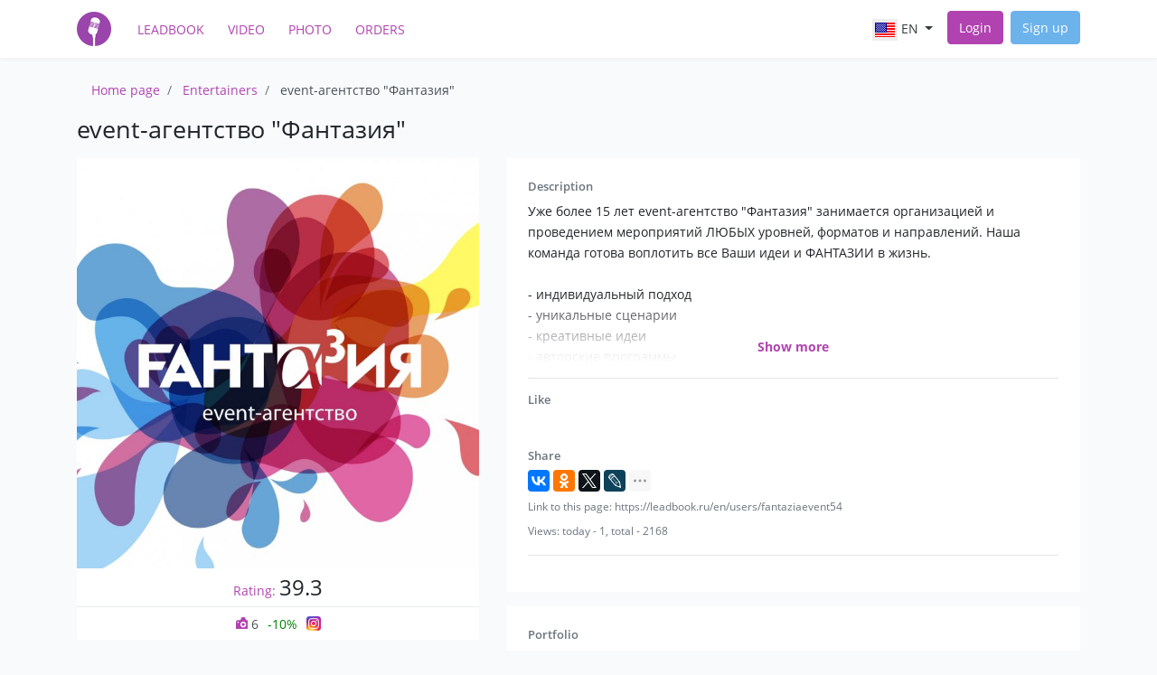

--- FILE ---
content_type: text/html; charset=UTF-8
request_url: https://leadbook.ru/en/users/fantaziaevent54
body_size: 9738
content:
<!DOCTYPE html>
<html lang="en">
<head>
    <meta charset="utf-8">
    <meta name="viewport" content="width=device-width, initial-scale=1">

    <meta name="csrf-token" content="D05WqHZklQZI1luWzddLAy1res8ioVjX5y77UZmb">

    <meta name="author" content="LeadBook" />
    <meta name="copyright" content="LeadBook" />
    <meta name="Author" lang="ru" content="LeadBook" />
    <meta name="theme-color" content="#b143b0"/>

    <title>event-агентство &quot;Фантазия&quot; — Organization of events — Entertainers — entertainers Catalog &quot;LeadBook&quot;!</title>

    <meta name="description" property="description" content="Order an entertainer event-агентство &quot;Фантазия&quot;, genre: Organization of events">
    
    <meta name="keywords" property="keywords" content="event-агентство &quot;Фантазия&quot;, Organization of events, order an entertainer, телефон, email,">
    
    <meta name="image" property="image" content="https://leadbook.ru/thumbnails/medium/uploads/profile/2056_1490088837.jpg">
    

    <meta property="og:url" content="https://leadbook.ru/en/users/fantaziaevent54">
    <meta property="og:title" content="event-агентство &quot;Фантазия&quot; — Organization of events — Entertainers — entertainers Catalog &quot;LeadBook&quot;!">
    <meta property="og:description" content="Order an entertainer event-агентство &quot;Фантазия&quot;, genre: Organization of events">
    <meta property="og:type" content="website">
    <meta property="og:image" content="https://leadbook.ru/thumbnails/medium/uploads/profile/2056_1490088837.jpg">
    <meta property="og:site_name" content="LeadBook">
    

    <meta name="twitter:card" content="summary">
    <meta name="twitter:title" content="event-агентство &quot;Фантазия&quot; — Organization of events — Entertainers — entertainers Catalog &quot;LeadBook&quot;!">
    <meta name="twitter:description" content="Order an entertainer event-агентство &quot;Фантазия&quot;, genre: Organization of events">
    <meta name="twitter:image:src" content="https://leadbook.ru/thumbnails/medium/uploads/profile/2056_1490088837.jpg">
    <meta name="twitter:domain" content="leadbook.ru">
    

    <meta name="image" property="image" content="https://leadbook.ru/images/layout/social.jpg">
    

    <link rel="shortcut icon" href="/favicon.ico" />
    <!-- For iPhone 4 Retina display: -->
    <link rel="apple-touch-icon-precomposed" sizes="114x114" href="https://leadbook.ru/touch-icon-iphone-retina.png">
    <!-- For iPad: -->
    <link rel="apple-touch-icon-precomposed" sizes="72x72" href="https://leadbook.ru/touch-icon-ipad-retina.png">
    <!-- For iPhone: -->
    <link rel="apple-touch-icon-precomposed" href="https://leadbook.ru/touch-icon-iphone-retina.png">

    <link rel="apple-touch-icon" href="https://leadbook.ru/touch-icon-iphone-retina_180.png">

    <script src="/js/app.js?id=da23c903ca931e4ef65e" defer></script>

    <link href="/css/app.css?id=0ed7d757bd8227db4594" rel="stylesheet">
</head>
<body>
    <div id="app">
        <nav class="navbar navbar-expand-md navbar-light" id="top-nav-bar">
            <div class="container">
                <a href="https://leadbook.ru/en" class="navbar-brand">
                    <img width="38" height="38" title="LeadBook" src="https://leadbook.ru/images/layout/logo.png?1" alt="logo">
                </a>
                <button class="navbar-toggler" type="button" data-toggle="collapse" data-target="#navbarSupportedContent"
                        aria-controls="navbarSupportedContent" aria-expanded="false" aria-label="Toggle navigation">
                    <span class="navbar-toggler-icon"></span>
                </button>

                <div class="collapse navbar-collapse" id="navbarSupportedContent">
                    <ul class="navbar-nav mr-auto left-nav-bar">
                        <li class="nav-item">
                            <a class="nav-link text-uppercase" title="Entertainers catalog" href="https://leadbook.ru/en">LeadBook</a>
                        </li>
                        <li class="nav-item">
                            <a class="nav-link text-uppercase" title="Entertainers&#039; videos" href="https://leadbook.ru/en/videos">Video</a>
                        </li>
                        <li class="nav-item">
                            <a class="nav-link text-uppercase" title="Entertainers&#039; photos" href="https://leadbook.ru/en/albums">Photo</a>
                        </li>
                        <li class="nav-item">
                            <a class="nav-link text-uppercase" title="Orders and vacancies for entertainers" href="https://leadbook.ru/en/orders">Orders</a>
                        </li>
                    </ul>

                    <ul class="navbar-nav ml-auto right-nav-bar">
                        <li class="nav-item dropdown lang-switcher mr-2">
    <a class="nav-link dropdown-toggle text-uppercase" href="#" id="lang_69745eccd0d91" data-toggle="dropdown" aria-haspopup="true" aria-expanded="false">
        <img alt="en" src="https://leadbook.ru/images/icons/en.png"> en
    </a>
    <div class="dropdown-menu" aria-labelledby="lang_69745eccd0d91">
                            <a class="dropdown-item text-uppercase" rel="alternate" hreflang="ru" href="/users/fantaziaevent54">
            <img alt="In Russian" src="https://leadbook.ru/images/icons/ru.png"> ru
        </a>
                                        </div>
</li>

                                                    <li class="nav-item">
                                <a class="btn btn-primary mr-2 login-btn" title="Login to catalog of entertainers" href="https://leadbook.ru/en/login">Login</a>
                            </li>

                            <li class="nav-item">
                                <a class="btn btn-info" title="Registration in the catalog of entertainers" href="https://leadbook.ru/en/register">Sign up</a>
                            </li>
                                            </ul>
                </div>
            </div>
        </nav>

        <main class="py-4 pb-5">
                    <div class="container">
        

        
            <ol class="breadcrumb" itemscope itemtype="http://schema.org/BreadcrumbList">
                        <li class="breadcrumb-item
                                        " itemprop="itemListElement" itemscope
                    itemtype="http://schema.org/ListItem">
                    <a itemprop="item" href="https://leadbook.ru/en">
                        <span itemprop="name">Home page</span>
                    </a>
                    <meta itemprop="position" content="1" />
                </li>
                        <li class="breadcrumb-item
                                        " itemprop="itemListElement" itemscope
                    itemtype="http://schema.org/ListItem">
                    <a itemprop="item" href="https://leadbook.ru/en/users">
                        <span itemprop="name">Entertainers</span>
                    </a>
                    <meta itemprop="position" content="2" />
                </li>
                        <li class="breadcrumb-item
                                            active
                                        " itemprop="itemListElement" itemscope
                    itemtype="http://schema.org/ListItem">
                    <a itemprop="item" href="https://leadbook.ru/en/users/fantaziaevent54">
                        <span itemprop="name">event-агентство &quot;Фантазия&quot;</span>
                    </a>
                    <meta itemprop="position" content="3" />
                </li>
            </ol>
            <div itemscope itemtype="http://data-vocabulary.org/Person" class="profile-page">
        <h1 itemprop="name" class="mb-3">event-агентство &quot;Фантазия&quot;</h1>
        <div class="row">
            <div class="col-md-5">
                <div itemscope itemtype="http://schema.org/ImageObject">
                    <img src="https://leadbook.ru/thumbnails/medium/uploads/profile/2056_1490088837.jpg"
                         class="w-100 bg-white"
                         alt="event-агентство &quot;Фантазия&quot;"
                         title="event-агентство &quot;Фантазия&quot;" itemprop="contentUrl">
                    <meta itemprop="name" content="event-агентство &quot;Фантазия&quot;" />
                    <meta itemprop="description" content="Уже более 15 лет event-агентство &quot;Фантазия&quot; занимается организацией и проведением мероприятий ЛЮБЫХ уровней, форматов и направлений. Наша команда готова воплотить все Ваши идеи и ФАНТАЗИИ в жизнь.

- индивидуальный подход
- уникальные сценарии
- креативные идеи
- авторские программы
- оригинальные конкурсы

Мы сделаем Ваш праздник ярким и незабываемым событием!" />
                </div>

                <div class="bg-white text-center  mb-3">
                    <div class="profile-rating mb-2">
                        Rating: <span>39.3</span>
                    </div>

                    <div class="pb-1">
                        <div class="profile-badges">
                                                    <a href="#photos"
               class="profile-badge profile-badge-counter profile-badge-photo js-tab-link" title="Photo">
                <img src="https://leadbook.ru/images/icons/open-iconic/svg/violet-camera-slr.svg" alt="">
                6
            </a>
                            <span class="profile-badge profile-discount" data-toggle="tooltip" data-placement="top" data-original-title="Discount for promotional code of the catalog" >
            -10%
            </span>
                            <span class="profile-badge" data-toggle="tooltip" data-placement="top" data-original-title="Have Instagram" >
              <img src="https://leadbook.ru/images/icons/instagram32.png" alt="">
            </span>
            </div>
                    </div>

                    <div>
                                            </div>
                </div>

                <div class="bg-white pt-3 mb-3">
                    <h5 class="ml-3">Contacts</h5>
                    <div class="d-none">
                        Телефон и email
                    </div>
                                                                                <div class="contact-row">
                        <svg xmlns="http://www.w3.org/2000/svg" width="8" height="8" viewBox="0 0 8 8">
  <path d="M8 0l-8 4 3 1 1 3 4-8z" />
</svg>
                        <a href="https://leadbook.ru/en/users?location=1">
                            <span itemprop="address">In any city</span>
                        </a>
                    </div>
                                                                <div class="contact-row">
                            <svg xmlns="http://www.w3.org/2000/svg" width="8" height="8" viewBox="0 0 8 8">
  <path d="M4 0l-1 3h-3l2.5 2-1 3 2.5-2 2.5 2-1-3 2.5-2h-3l-1-3z" />
</svg>
                            <a href="https://leadbook.ru/en/users?category=organizacija-meroprijatij">
                                <span itemprop="role">Organization of events</span></a>                        </div>
                                                                <div class="contact-row">
                            <svg xmlns="http://www.w3.org/2000/svg" width="8" height="8" viewBox="0 0 8 8">
  <path d="M4 0c-2.21 0-4 1.79-4 4s1.79 4 4 4 4-1.79 4-4-1.79-4-4-4zm0 1c.33 0 .64.09.94.19-.21.2-.45.38-.41.56.04.18.69.13.69.5 0 .27-.42.35-.13.66.35.35-.64.98-.66 1.44-.03.83.84.97 1.53.97.42 0 .53.2.5.44-.54.77-1.46 1.25-2.47 1.25-.38 0-.73-.09-1.06-.22.22-.44-.28-1.31-.75-1.59-.23-.23-.72-.14-1-.25-.09-.27-.18-.54-.19-.84.03-.05.08-.09.16-.09.19 0 .45.38.59.34.18-.04-.74-1.31-.31-1.56.2-.12.6.39.47-.16-.12-.51.36-.28.66-.41.26-.11.45-.41.13-.59-.06-.03-.13-.1-.22-.19.45-.27.97-.44 1.53-.44zm2.31 1.09c.18.22.32.46.44.72 0 .01 0 .02 0 .03-.04.07-.11.11-.22.22-.28.28-.32-.21-.44-.31-.13-.12-.6.02-.66-.13-.07-.18.5-.42.88-.53z"
  />
</svg>
                            <a itemprop="url" href="http://prazdnikart.ru/?utm_source=leadbook.ru&amp;utm_medium=profile&amp;utm_campaign=main" rel="nofollow noopener" target="_blank">
                                http://prazdnikart.ru/
                            </a>
                        </div>
                    
                    <div class="contact-row js-contacts profile-contacts" style="display: none;"
                         data-url="https://leadbook.ru/en/profile/contacts/fantaziaevent54/916aee759fd84d13f136f579e7b656b3">
                        <form method="POST">
                            <input type="hidden" name="_token" value="D05WqHZklQZI1luWzddLAy1res8ioVjX5y77UZmb">
                            <input type="hidden" name="_method" value="post">
                            <button type="submit" class="btn btn-primary w-100 btn-with-loader">
                                <span class="btn-label">Show contacts</span>
                                <span class="spinner-border spinner-border-sm" role="status" aria-hidden="true"></span>
                            </button>
                        </form>
                    </div>

                    <div class="contact-row">
                        <a href="#comments" class="btn btn-info btn-sm w-100 js-tab-link">
                            Leave feedback
                        </a>
                    </div>

                                            <div class="pt-2 pl-3 pr-2">
                            <div class="alert alert-success text-center">
                                To get a discount 10% say promo code
                                <br />
                                "<strong>ФАНТАЗИЯ</strong>"
                            </div>
                        </div>
                    
                                            <h5 class="ml-3">Cost of services</h5>
                        <div class="pl-3 pb-2 profile-price-container">
                            Average budget: <strong>от 10 000</strong>
                                                    </div>
                    
                    <div class="text-muted pl-3 pr-3 pb-3 profile-small-text">
                        <small>
                            * Photos, videos, audio recordings, personal information of the user are his intellectual property.
                        </small>
                    </div>

                </div>

                                                    <div class="bg-white p-2 mb-3">
                        <a href="https://www.instagram.com/fantazia_event" title="Instagram" target="_blank" rel="nofollow noopener" class="social-block">
                            <img src="https://leadbook.ru/images/icons/instagram.png" alt="Instagram"/>
                            <span>fantazia_event</span>
                        </a>
                    </div>
                
                                    <div class="bg-white p-2 mb-3">
                        <a href="https://vk.com/fantazia.event" title="Vkontakte" target="_blank" rel="nofollow noopener" class="social-block">
                            <img src="https://leadbook.ru/images/icons/vk-sq.svg" alt="Vkontakte"/>
                            <span>Vkontakte</span>
                        </a>
                    </div>
                            </div>
            <div class="col-md-7 profile-description-column">
                <div class="bg-white p-4">
                    <h3>Description</h3>
    <div class="big-text-holder  slice-text  js-big-text-holder" data-profile="fantaziaevent54">
        Уже более 15 лет event-агентство "Фантазия" занимается организацией и проведением мероприятий ЛЮБЫХ уровней, форматов и направлений. Наша команда готова воплотить все Ваши идеи и ФАНТАЗИИ в жизнь.<br />
<br />
- индивидуальный подход<br />
- уникальные сценарии<br />
- креативные идеи<br />
- авторские программы<br />
- оригинальные конкурсы<br />
<br />
Мы сделаем Ваш праздник ярким и незабываемым событием!
        <div class="show-all-text js-show-text"><div>Show more</div></div>
    </div>
    <hr />

                    
                    
                    <h3>Like</h3>

                    <script type="text/javascript">
                        window.vkAsyncInit = function() {
                            VK.init({apiId: 4540930, onlyWidgets: true});
                            VK.Widgets.Like("vk_like", {type: "mini", height: 20});
                        };
                    </script>
                    <div class="row mb-3">
                        <div class="col-sm-3 mb-1 mb-md-0">
                            <div id="vk_like"></div>
                        </div>
                        <div class="col-sm text-left">
                            <div class="fb-like " style="top: -3px;" data-href="" data-layout="button_count" data-action="like" data-show-faces="true" data-share="false"></div>
                        </div>
                    </div>

                    <h3>Share</h3>
                    <script src="//yastatic.net/share2/share.js" async="async"></script>
                    <div class="ya-share2" data-services="vkontakte,facebook,odnoklassniki,twitter,lj,reddit,moimir" data-limit="4"></div>

                    <div class="text-muted mt-1">
                        <small>Link to this page: https://leadbook.ru/en/users/fantaziaevent54</small>
                    </div>

                    <div class="text-muted js-load-content mt-1" data-url="https://leadbook.ru/en/profile/counters/fantaziaevent54">
                        <div class="spinner-border small-spinner" role="status">
                            <span class="sr-only">Loading...</span>
                        </div>
                    </div>

                                            <hr />
                        <!-- Yandex.RTB R-A-263860-3 -->
<div id="yandex_rtb_R-A-263860-3"></div>
<script type="text/javascript">
    (function(w, d, n, s, t) {
        w[n] = w[n] || [];
        w[n].push(function() {
            Ya.Context.AdvManager.render({
                blockId: "R-A-263860-3",
                renderTo: "yandex_rtb_R-A-263860-3",
                async: true
            });
        });
        t = d.getElementsByTagName("script")[0];
        s = d.createElement("script");
        s.type = "text/javascript";
        s.src = "//an.yandex.ru/system/context.js";
        s.async = true;
        t.parentNode.insertBefore(s, t);
    })(this, this.document, "yandexContextAsyncCallbacks");
</script>
                                    </div>

                
                                    <div class="bg-white p-4 mt-3">
                        <h3>Portfolio</h3>
                        <div class="js-ajax-resource-list" data-scroll="false" data-url="https://leadbook.ru/en/profile/events/fantaziaevent54">
                            <div class="post mb-3">
            <div>
                <div>
                    <a href="https://leadbook.ru/en/event/view/254">Интенсив-тренинг от Дарьи Кабицкой &quot;Креативный ZAVOD&quot;</a>
                </div>
                <small>
                    <strong class="text-muted">Type: учебное мероприятие</strong><br />
                    21-22 апреля мы приглашаем всех творческих управленцев разбить скучные деловые барьеры и окунуться в море креативных идей, превращая своё ивент, марке...
                </small>
            </div>
        </div>
    
    
                        </div>
                    </div>
                            </div>
        </div>
    </div>

    <div class="content-block">
                <ul class="nav nav-tabs" id="myTab" role="tablist">
                                                        <li class="nav-item">
                    <a class="nav-link active" id="profile-tab" data-toggle="tab" href="#photos" role="tab" aria-controls="photos" aria-selected="false">
                        Photo (6)
                    </a>
                </li>
                        <li class="nav-item">
                <a class="nav-link " id="comments-tab" data-toggle="tab" href="#comments" role="tab" aria-controls="comments" aria-selected="false">
                    Reviews (0)
                </a>
            </li>
        </ul>

        <div class="tab-content">
                                                    <div class="tab-pane active p-3" id="photos" role="tabpanel" aria-labelledby="photos-tab">
                    <div class="js-ajax-resource-list" data-url="https://leadbook.ru/en/profile/galleries/fantaziaevent54">
                        <div class="row mb-0 mb-md-3">
                                            <div class="col-md-4 mb-2 mb-md-0">
                    <div class="gallery">
                        <a href="https://leadbook.ru/en/albums/976">
                            <img src="https://leadbook.ru/thumbnails/medium/uploads/images/o976/4d355e5cecf41e87681946966e1469ae.jpg" alt="Event-агентство &quot;Фантазия&quot;" />
                        </a>
                        <div class="gallery-info">
                            <div class="p-1">
                                <strong>Event-агентство &quot;Фантазия&quot;</strong><br />
                                <small>Images: <strong>6</strong><br />
                                    From profile: <a class="text-white" href="https://leadbook.ru/en/users/fantaziaevent54">event-агентство &quot;Фантазия&quot;</a></small>
                            </div>

                        </div>
                    </div>

                </div>
                    </div>
                
                        </div>
                </div>
                        <div class="tab-pane " id="comments" role="tabpanel" aria-labelledby="comments-tab">
                <div class="js-comments p-2">
    <div class="js-ajax-resource-list mb-1" data-url="https://leadbook.ru/en/comments/list?type=App%5CModules%5CCatalog%5CModels%5CProfile&amp;id=9670" data-load-on-init="1">
        <div class="spinner-border small-spinner" role="status">
            <span class="sr-only">Loading...</span>
        </div>
    </div>

            <div class="alert alert-warning">
            <a href="https://leadbook.ru/en/login">Sign in</a>, to leave comments.
        </div>
    </div>            </div>
        </div>
    </div>

            <h2 class="mb-3">More in category organization of events</h2>
        <div class="artists-list">
            <div class="row">
                                    <div class="col-lg-3 column">
                                                                                                <div class="profile-card" itemscope itemtype="http://data-vocabulary.org/Person">
                        <h4>
                            <a class="title" itemprop="url" href="https://leadbook.ru/en/users/arenda-prokat-zvuka-kolonok-JBL-sony-chelyabinsk">
                                <span itemprop="name">АРЕНДА ПРОКАТ ЗВУКА, КОЛОНОК JBL SONY ЧЕЛЯБИНСК</span>
                            </a>
                                                    </h4>

                                                    <div class="category-link">
                                <a href="https://leadbook.ru/en/users?category=organizacija-meroprijatij">
                                    <span itemprop="role">Organization of events</span>
                                </a>
                            </div>
                        
                                                    <div class="location-link">
                                <a href="https://leadbook.ru/en/users?location=7400000100000">
                                    <span itemprop="address">Chelyabinsk</span>
                                </a>
                            </div>
                        
                        <div class="profile-badges">
                                    <a
                href="https://leadbook.ru/en/users/arenda-prokat-zvuka-kolonok-JBL-sony-chelyabinsk?#videos"
               class="profile-badge profile-badge-counter profile-badge-video " title="Videos">
                <img src="https://leadbook.ru/images/icons/open-iconic/svg/violet-video.svg" alt="">
                1
            </a>
                                            </div>

                        <a class="d-block" aria-label="Аренда прокат звука, колонок JBL sony Челябинск" href="https://leadbook.ru/en/users/arenda-prokat-zvuka-kolonok-JBL-sony-chelyabinsk">
                            <img data-src="https://leadbook.ru/thumbnails/medium/uploads/profile/A9Biw0xt0xeDuueVzIjnY9ZAoCIJ0aQ8HR9gWIQj.jpg"
                                 class="profile-image js-lazy-load-item position-relative" alt="Аренда прокат звука, колонок JBL sony Челябинск">
                        </a>

                        <div class="video-previews text-center">
                                <div class="video-container video-preview js-video"
                 data-profile="arenda-prokat-zvuka-kolonok-JBL-sony-chelyabinsk"
                 data-provider="youtube"
                 data-provider-id="CQN4j_uaN_c"
                 data-provider-url="//www.youtube.com/embed/CQN4j_uaN_c?wmode=transparent&amp;modestbranding=1&amp;autoplay=1"
                 data-preview-url="//img.youtube.com/vi/CQN4j_uaN_c/default.jpg"
            >
                <div class="preview-holder js-preview-holder">

                </div>
                <div class="video-button"></div>
            </div>
            </div>

                        <div class="description js-description">
                            Сдается в аренду Колонка JВL РаrtyВох 1000, JBL 300 (230 Вт) прокат ко<span class="description-end">лонка для вечеринок и различных мероприятий! Мы в вк: jbl_chelyabinsk

✔️Незаменима на выездных мероприятиях (день рождения, юбилей, детский праздник , свадьба, вечеринка).
А также позволит классно провести время просто на природе. Музыку можно воспроизводить :
- с телефона ч...</span>
                            <span class="show-description js-show-description">read more..</span>
                                                    </div>
                        <div class="text-center">
                            <a href="https://leadbook.ru/en/users/arenda-prokat-zvuka-kolonok-JBL-sony-chelyabinsk" class="btn btn-dark btn-sm profile-btn">Read more</a>
                        </div>

                    </div>
                            </div>
                    <div class="col-lg-3 column">
                                                                                                <div class="profile-card" itemscope itemtype="http://data-vocabulary.org/Person">
                        <h4>
                            <a class="title" itemprop="url" href="https://leadbook.ru/en/users/chtoprazdnuem">
                                <span itemprop="name">ЧТО ПРАЗДНУЕМ?</span>
                            </a>
                                                    </h4>

                                                    <div class="category-link">
                                <a href="https://leadbook.ru/en/users?category=organizacija-meroprijatij">
                                    <span itemprop="role">Organization of events</span>
                                </a>
                            </div>
                        
                                                    <div class="location-link">
                                <a href="https://leadbook.ru/en/users?location=7700000000000">
                                    <span itemprop="address">Moskva</span>
                                </a>
                            </div>
                        
                        <div class="profile-badges">
                                    <a
                href="https://leadbook.ru/en/users/chtoprazdnuem?#videos"
               class="profile-badge profile-badge-counter profile-badge-video " title="Videos">
                <img src="https://leadbook.ru/images/icons/open-iconic/svg/violet-video.svg" alt="">
                1
            </a>
                                    <a href="https://leadbook.ru/en/users/chtoprazdnuem?#photos"
               class="profile-badge profile-badge-counter profile-badge-photo " title="Photo">
                <img src="https://leadbook.ru/images/icons/open-iconic/svg/violet-camera-slr.svg" alt="">
                6
            </a>
                            <span class="profile-badge profile-discount" data-toggle="tooltip" data-placement="top" data-original-title="Discount for promotional code of the catalog" >
            -50%
            </span>
                    </div>

                        <a class="d-block" aria-label="Что Празднуем?" href="https://leadbook.ru/en/users/chtoprazdnuem">
                            <img data-src="https://leadbook.ru/thumbnails/medium/uploads/profile/1125_1455991869.jpg"
                                 class="profile-image js-lazy-load-item position-relative" alt="Что Празднуем?">
                        </a>

                        <div class="video-previews text-center">
                                <div class="video-container video-preview js-video"
                 data-profile="chtoprazdnuem"
                 data-provider="youtube"
                 data-provider-id="BTCAgAPg5Gc"
                 data-provider-url="//www.youtube.com/embed/BTCAgAPg5Gc?wmode=transparent&amp;modestbranding=1&amp;autoplay=1"
                 data-preview-url="//img.youtube.com/vi/BTCAgAPg5Gc/default.jpg"
            >
                <div class="preview-holder js-preview-holder">

                </div>
                <div class="video-button"></div>
            </div>
            </div>

                        <div class="description js-description">
                            Вам хочется просто классно отдыхать, и ни о чем не думать? Вам хочется<span class="description-end"> не переживать по пустякам, и просто наслаждаться праздником? Позвоните нам! Мы спросим: -Что празднуем? - это почти единственный вопрос, на который вам придется найти ответ! Мы создаем события, организуем мероприятия, делаем праздники, проводим свадьбы, формируем шоу программы,...</span>
                            <span class="show-description js-show-description">read more..</span>
                                                    </div>
                        <div class="text-center">
                            <a href="https://leadbook.ru/en/users/chtoprazdnuem" class="btn btn-dark btn-sm profile-btn">Read more</a>
                        </div>

                    </div>
                            </div>
                    <div class="col-lg-3 column">
                                                                                                <div class="profile-card" itemscope itemtype="http://data-vocabulary.org/Person">
                        <h4>
                            <a class="title" itemprop="url" href="https://leadbook.ru/en/users/shedevrimk">
                                <span itemprop="name">РУЧНЫЕ ШЕДЕВРЫ ТВОРЧЕСКИЕ МАСТЕР-КЛАССЫ</span>
                            </a>
                                                    </h4>

                                                    <div class="category-link">
                                <a href="https://leadbook.ru/en/users?category=organizacija-meroprijatij">
                                    <span itemprop="role">Organization of events</span>
                                </a>
                            </div>
                        
                                                    <div class="location-link">
                                <a href="https://leadbook.ru/en/users?location=7700000000000">
                                    <span itemprop="address">Moskva</span>
                                </a>
                            </div>
                        
                        
                        <a class="d-block" aria-label="Ручные Шедевры творческие мастер-классы" href="https://leadbook.ru/en/users/shedevrimk">
                            <img data-src="https://leadbook.ru/thumbnails/medium/uploads/profile/956_1453980822.jpg"
                                 class="profile-image js-lazy-load-item position-relative" alt="Ручные Шедевры творческие мастер-классы">
                        </a>

                        
                        <div class="description js-description">
                            Ручные Шедевры творческая студия выездных мастер-классов для взрослых <span class="description-end">и детей от 3х лет. 

Наши мастер-классы могут быть как часть общей программы или основа развлекательной программы праздника: корпоратив, семейное торжество, детский праздник, семинар, презентация, народное гуляние.</span>
                            <span class="show-description js-show-description">read more..</span>
                                                    </div>
                        <div class="text-center">
                            <a href="https://leadbook.ru/en/users/shedevrimk" class="btn btn-dark btn-sm profile-btn">Read more</a>
                        </div>

                    </div>
                            </div>
                    <div class="col-lg-3 column">
                                                                                                <div class="profile-card" itemscope itemtype="http://data-vocabulary.org/Person">
                        <h4>
                            <a class="title" itemprop="url" href="https://leadbook.ru/en/users/vyezdnoy-pivnoy-bar">
                                <span itemprop="name">ВЫЕЗДНОЙ ПИВНОЙ БАР</span>
                            </a>
                                                    </h4>

                                                    <div class="category-link">
                                <a href="https://leadbook.ru/en/users?category=organizacija-meroprijatij">
                                    <span itemprop="role">Organization of events</span>
                                </a>
                            </div>
                        
                                                    <div class="location-link">
                                <a href="https://leadbook.ru/en/users?location=3600000100000">
                                    <span itemprop="address">Voronezh</span>
                                </a>
                            </div>
                        
                        
                        <a class="d-block" aria-label="Выездной ПИВНОЙ БАР" href="https://leadbook.ru/en/users/vyezdnoy-pivnoy-bar">
                            <img data-src="https://leadbook.ru/thumbnails/medium/uploads/profile/C3MtOu39YNgAkqiRz0LuH5SjWqci7MNKI8zEjgVb.jpg"
                                 class="profile-image js-lazy-load-item position-relative" alt="Выездной ПИВНОЙ БАР">
                        </a>

                        
                        <div class="description js-description">
                            ПИВНОЙ БАР
(необходимое можно заказать по отдельности):

✅ Стильная<span class="description-end"> деревянная барная стойка (Д 1400 х Г 600 х В 1140 мм).

Аренда - 5000 руб/сут.

Доставка стойки по городу, входит в стоимость аренды.


✅ Аппарат для розлива бочкового пива на два крана, с охладителем и газовым баллоном СО2.

Работа возможна в любом месте с возможностью...</span>
                            <span class="show-description js-show-description">read more..</span>
                                                    </div>
                        <div class="text-center">
                            <a href="https://leadbook.ru/en/users/vyezdnoy-pivnoy-bar" class="btn btn-dark btn-sm profile-btn">Read more</a>
                        </div>

                    </div>
                            </div>
            </div>

            </div>
        <div class="text-center">
            <a href="https://leadbook.ru/en/users?category=organizacija-meroprijatij" class="btn btn-primary btn-lg">View all</a>
        </div>
    
                    <div class="content-block mt-4">
                <div class="overflow-hidden text-center">
                    <!-- Yandex.RTB R-A-263860-1 -->
<div id="yandex_rtb_R-A-263860-1"></div>
<script type="text/javascript">
    (function(w, d, n, s, t) {
        w[n] = w[n] || [];
        w[n].push(function() {
            Ya.Context.AdvManager.render({
                blockId: "R-A-263860-1",
                renderTo: "yandex_rtb_R-A-263860-1",
                async: true
            });
        });
        t = d.getElementsByTagName("script")[0];
        s = d.createElement("script");
        s.type = "text/javascript";
        s.src = "//an.yandex.ru/system/context.js";
        s.async = true;
        t.parentNode.insertBefore(s, t);
    })(this, this.document, "yandexContextAsyncCallbacks");
</script>
                </div>
            </div>
            </div>
        </main>

        <footer id="footer">
            <div class="container">
                <div class="row">
                    <div class="col-sm mb-3">
                        <div class="footer-logo">
                            <a href="/">
                                <img width="38" height="38" src="https://leadbook.ru/images/layout/logo.png?1" alt="LEADBOOK">
                                LEADBOOK
                            </a>
                        </div>
                        <div class="footer-contacts">
                            <a href="mailto:subscribe@leadbook.ru">subscribe@leadbook.ru</a>
                        </div>
                    </div>
                    <div class="col-sm mb-3">
                        <ul class="nav flex-column">
                            <li class="nav-title">
                                Entertainers Catalog
                            </li>
                            <li class="nav-item">
                                <a class="nav-link" title="Entertainers catalog" href="https://leadbook.ru/en/users">Find an entertainer</a>
                            </li>
                            <li class="nav-item">
                                <a class="nav-link" title="Entertainers catalog - Producers" href="https://leadbook.ru/en/users?category=prodjusery">Producers</a>
                            </li>
                            <li class="nav-item">
                                <a class="nav-link" title="Sign up in entertainers catalog" href="https://leadbook.ru/en/register">Add profile</a>
                            </li>
                            <li class="nav-item">
                                <a class="nav-link" title="Orders and vacancies for entertainers" href="https://leadbook.ru/en/orders">Orders</a>
                            </li>
                            <li class="nav-item">
                                <a class="nav-link" title="Services" href="https://leadbook.ru/en/pages/uslugi">Services</a>
                            </li>
                        </ul>
                    </div>
                    <div class="col-sm mb-3">
                        <ul class="nav flex-column">
                            <li class="nav-title">
                                Materials
                            </li>
                            <li class="nav-item">
                                <a class="nav-link" title="Entertainers&#039; videos" href="https://leadbook.ru/en/videos">Videos</a>
                            </li>
                            <li class="nav-item">
                                <a class="nav-link" title="Audio recordings of entertainers" href="https://leadbook.ru/en/audio">Audio</a>
                            </li>
                            <li class="nav-item">
                                <a class="nav-link" title="Entertainers&#039; photos" href="https://leadbook.ru/en/albums">Photo</a>
                            </li>
                            <li class="nav-item">
                                <a class="nav-link" title="Entertainers&#039; news" href="https://leadbook.ru/en/news">News</a>
                            </li>
                        </ul>
                    </div>
                    <div class="col-sm mb-3">
                        <ul class="nav flex-column">
                            <li class="nav-title">
                                Find An Entertainer
                            </li>
                            <li class="nav-item">
                                <a class="nav-link" title="Entertainers catalog - Russia" href="https://leadbook.ru/en/katalog-artistov-rossiya">
                                    Directory of cities
                                </a>
                            </li>
                            <li class="nav-item">
                                <a class="nav-link"  title="Entertainers catalog - Moscow" href="https://leadbook.ru/en/users?location=7700000000000">
                                    In Moscow
                                </a>
                            </li>
                            <li class="nav-item">
                                <a class="nav-link"  title="Entertainers catalog - St. Petersburg" href="https://leadbook.ru/en/users?location=7800000000000">
                                    In St. Petersburg
                                </a>
                            </li>
                            <li class="nav-item">
                                <a class="nav-link"  title="Entertainers catalog - Voronezh" href="https://leadbook.ru/en/users?location=3600000100000">
                                    In Voronezh
                                </a>
                            </li>
                        </ul>
                    </div>

                    <div class="col-sm mb-3">
                        <ul class="nav flex-column">
                            <li class="nav-title">
                                Support
                            </li>
                            <li class="nav-item">
                                <a class="nav-link" title="Vkontakte" target="_blank" rel="nofollow noopener" href="https://vk.com/katalogartistov">
                                    <img src="https://leadbook.ru/images/icons/vk.svg" alt="Vkontakte">
                                    Vkontakte
                                </a>
                            </li>
                            <li class="nav-item">
                                <a class="nav-link" title="Write a letter" href="mailto:subscribe@leadbook.ru">Write a letter</a>
                            </li>
                            <li class="nav-item">
                                <a class="nav-link" title="Promotional materials" href="https://leadbook.ru/en/pages/banners">Promotional materials</a>
                            </li>
                            <li class="nav-item">
                                <a class="nav-link" title="Terms of use" href="https://leadbook.ru/en/pages/pravila">Terms</a>
                            </li>

                            <li class="nav-item dropdown lang-switcher mr-2">
    <a class="nav-link dropdown-toggle text-uppercase" href="#" id="lang_69745eccd0f22" data-toggle="dropdown" aria-haspopup="true" aria-expanded="false">
        <img alt="en" src="https://leadbook.ru/images/icons/en.png"> en
    </a>
    <div class="dropdown-menu" aria-labelledby="lang_69745eccd0f22">
                            <a class="dropdown-item text-uppercase" rel="alternate" hreflang="ru" href="/users/fantaziaevent54">
            <img alt="In Russian" src="https://leadbook.ru/images/icons/ru.png"> ru
        </a>
                                        </div>
</li>
                        </ul>
                    </div>
                </div>

                <div class="footer-text">In our catalog of 	entertainers you can order the services of a toastmaster, singers, musicians and other professionals in their field. We are the largest catalog of 	entertainers, join us!</div>
                <p class="footer-copyrights">© 2026 All rights reserved</p>
                <div class="text-right">
                    <a class="text-white" title="Site creation" href="http://nikitchenko.ru" target="_blank" rel="nofollow noopener">Site creation</a>
                </div>
            </div>
        </footer>
    </div>

    <div id="vk_api_transport"></div>
    <script type="text/javascript">
        setTimeout(function() {
            var el = document.createElement("script");
            el.type = "text/javascript";
            el.src = "https://vk.com/js/api/openapi.js?160";
            el.async = true;
            document.getElementById("vk_api_transport").appendChild(el);
        }, 0);
    </script>
    <div id="fb-root"></div>
    <script>(function(d, s, id) {
            var js, fjs = d.getElementsByTagName(s)[0];
            if (d.getElementById(id)) return;
            js = d.createElement(s); js.id = id;
            js.src = "//connect.facebook.net/ru_RU/sdk.js#xfbml=1&version=v2.3&appId=802596599787523";
            fjs.parentNode.insertBefore(js, fjs);
        }(document, 'script', 'facebook-jssdk'));</script>


    <div class="modal fade" id="videoModal" tabindex="-1" role="dialog" aria-labelledby="videoModalTitle" aria-hidden="true">
        <div class="modal-dialog modal-lg modal-dialog-centered" role="document">
            <div class="modal-content">
                <div class="modal-header">
                    <h5 class="modal-title" id="videoModalTitle">View video</h5>
                    <button type="button" class="close" data-dismiss="modal" aria-label="Close">
                        <span aria-hidden="true">&times;</span>
                    </button>
                </div>
                <div id="modal-video-holder">

                </div>
            </div>
        </div>
    </div>

        
    <script>
        (function(i,s,o,g,r,a,m){i['GoogleAnalyticsObject']=r;i[r]=i[r]||function(){
            (i[r].q=i[r].q||[]).push(arguments)},i[r].l=1*new Date();a=s.createElement(o),
            m=s.getElementsByTagName(o)[0];a.async=1;a.src=g;m.parentNode.insertBefore(a,m)
        })(window,document,'script','//www.google-analytics.com/analytics.js','ga');

        ga('create', 'UA-58459923-1', 'auto');
        ga('send', 'pageview');

    </script>
    <!-- Yandex.Metrika counter -->
    <script type="text/javascript"> (function (d, w, c) { (w[c] = w[c] || []).push(function() { try { w.yaCounter25709792 = new Ya.Metrika({ id:25709792, webvisor:true, trackHash:true }); } catch(e) { } }); var n = d.getElementsByTagName("script")[0], s = d.createElement("script"), f = function () { n.parentNode.insertBefore(s, n); }; s.type = "text/javascript"; s.async = true; s.src = (d.location.protocol == "https:" ? "https:" : "http:") + "//mc.yandex.ru/metrika/watch.js"; if (w.opera == "[object Opera]") { d.addEventListener("DOMContentLoaded", f, false); } else { f(); } })(document, window, "yandex_metrika_callbacks");</script><noscript><div><img src="//mc.yandex.ru/watch/25709792" style="position:absolute; left:-9999px;" alt="" /></div></noscript><!-- /Yandex.Metrika counter -->

</body>
</html>


--- FILE ---
content_type: text/html; charset=UTF-8
request_url: https://leadbook.ru/en/profile/counters/fantaziaevent54
body_size: 511
content:
<small>Views: today - 1, total - 2168</small>